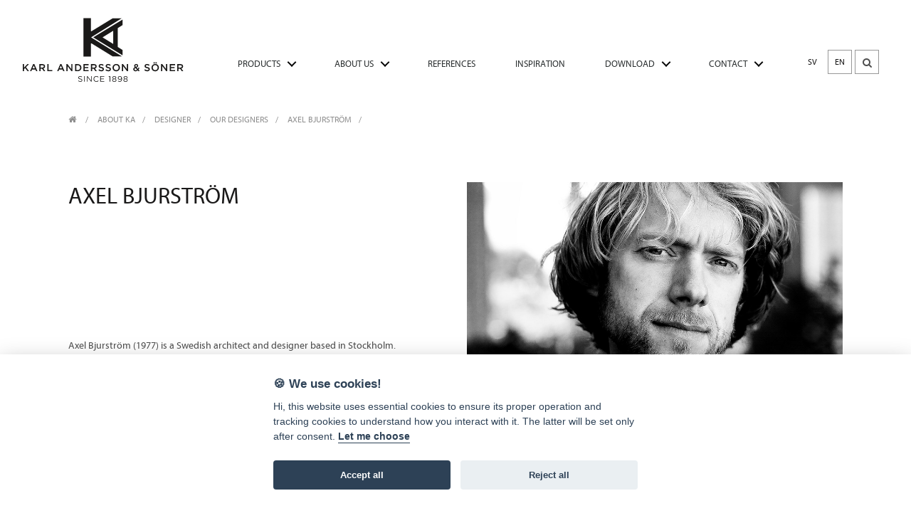

--- FILE ---
content_type: text/html; charset=utf-8
request_url: https://www.karl-andersson.se/uk/6.86/designers/axel-bjurstrom
body_size: 11425
content:


<!doctype html>
<!--[if lt IE 7]>      <html class="no-js lt-ie9 lt-ie8 lt-ie7" lang=""> <![endif]-->
<!--[if IE 7]>         <html class="no-js lt-ie9 lt-ie8" lang=""> <![endif]-->
<!--[if IE 8]>         <html class="no-js lt-ie9" lang=""> <![endif]-->
<!--[if gt IE 8]><!-->
<html class="no-js" lang="en">
<!--<![endif]-->
<head><meta charset="utf-8" /><meta http-equiv="X-UA-Compatible" content="IE=edge,chrome=1" /><title>
	Karl Andersson - Rollo, Axel Bjurström
</title><meta name="google-site-verification" content="jTPlXRZYQCbXaGQNPkusUvM0Y2CL4LZ90EDI3PMXlLY" /><meta name="viewport" content="width=device-width, initial-scale=1" /><link rel="shortcut icon" href="/gfx/favicon.ico?v=1" /><link rel="icon" href="/gfx/favicon.ico?v=1" type="image/x-icon" /><link rel="apple-touch-icon" sizes="57x57" href="/apple-icon-57x57.png" /><link rel="apple-touch-icon" sizes="60x60" href="/apple-icon-60x60.png" /><link rel="apple-touch-icon" sizes="72x72" href="/apple-icon-72x72.png" /><link rel="apple-touch-icon" sizes="76x76" href="/apple-icon-76x76.png" /><link rel="apple-touch-icon" sizes="114x114" href="/apple-icon-114x114.png" /><link rel="apple-touch-icon" sizes="120x120" href="/apple-icon-120x120.png" /><link rel="apple-touch-icon" sizes="144x144" href="/apple-icon-144x144.png" /><link rel="apple-touch-icon" sizes="152x152" href="/apple-icon-152x152.png" /><link rel="apple-touch-icon" sizes="180x180" href="/apple-icon-180x180.png" /><link href="/css/fonts/font-awesome.min.css" rel="stylesheet" /><link rel="stylesheet" href="/css/style.css" /><link rel="stylesheet" href="/css/bundle.min.css" /><link rel="stylesheet" href="/masonry-clientapp/dist/css/app.css" /><link rel="stylesheet" href="/history-clientapp/dist/css/app.css" /><link rel="canonical" href="https://www.karl-andersson.se/uk/6.86/designers/axel-bjurstrom"><meta name="robots" content="index,follow" /><meta name="googlebot" content="index,follow" /><link rel="stylesheet" href="/css/used-products.css" />

    <style>
        @font-face {
            font-family: "Myriad W01 Lt";
            src: url("/Fonts/b3e9f984-f8ca-4650-90c3-d6f0aca0a27d.eot?#iefix");
            src: url("/Fonts/b3e9f984-f8ca-4650-90c3-d6f0aca0a27d.eot?#iefix") format("eot"),url("/Fonts/e7e30ff2-3a95-49b0-bbf9-024f40ead426.woff2") format("woff2"),url("/Fonts/b984f4e8-e37d-4502-bead-ffd991e64d1f.woff") format("woff"),url("/Fonts/82d18baa-8811-4aa8-9338-9bafa08350d0.ttf") format("truetype");
        }

        @font-face {
            font-family: "Myriad W01 Regular";
            src: url("/Fonts/2bd106a4-3872-4193-8627-d7af96dd4f7e.eot?#iefix");
            src: url("/Fonts/2bd106a4-3872-4193-8627-d7af96dd4f7e.eot?#iefix") format("eot"),url("/Fonts/3b0f1c67-c2e4-4df6-976f-49d52e45aba1.woff2") format("woff2"),url("/Fonts/c5b1c170-d8f7-41f9-85c2-0ab670780c6b.woff") format("woff"),url("/Fonts/ba1ff8f6-0c27-4e7b-8be5-818b6c3dd801.ttf") format("truetype");
        }

        @font-face {
            font-family: "Myriad W01 It";
            src: url("/Fonts/b7dea71a-f8e7-42e0-b03b-ae1b0b6eb0cd.eot?#iefix");
            src: url("/Fonts/b7dea71a-f8e7-42e0-b03b-ae1b0b6eb0cd.eot?#iefix") format("eot"),url("/Fonts/a56f9fd5-b438-4696-ae62-d273eb2e4c1b.woff2") format("woff2"),url("/7Fonts/7becdf28-cd45-4f8a-bcab-d8c861a8ebc5.woff") format("woff"),url("/Fonts/b90a1a2e-a700-4528-aa00-535c93ecf8a9.ttf") format("truetype");
        }

        @font-face {
            font-family: "Myriad W01 Bd";
            src: url("/Fonts/4f2af761-c017-4801-9aa5-5d30643373ce.eot?#iefix");
            src: url("/Fonts/4f2af761-c017-4801-9aa5-5d30643373ce.eot?#iefix") format("eot"),url("/Fonts/eba438b3-9ab9-48ba-b1c5-610f83b38303.woff2") format("woff2"),url("/Fonts/acfb7490-30f6-4bf4-a1b8-70ff9172d209.woff") format("woff"),url("/Fonts/5bf402e3-ba96-414e-bc7e-cb6689fe32c1.ttf") format("truetype");
        }
    </style>

    <script type="text/javascript">
        function keypressed(event, languageCode) {
            if (event.keyCode == 13) {
                searchfix(languageCode);

                return false;
            }

            return true;
        }

        function searchfix(languageCode) {
            location.href = "/products/search.aspx?s=" + document.getElementById("search").value + "&lang=" + languageCode;
        }

        document.addEventListener('DOMContentLoaded', function () {
    var elements = document.querySelectorAll('[data-radio-message-value]');
    elements.forEach(function (element) {
        element.addEventListener('change', function () {
            var value = element.value;
            var message = document.querySelector('[data-radio-message]');
            if (message && value === message.dataset.radioMessage) {
                message.style.display = 'block';
            } else if (message) {
                message.style.display = 'none';
            }
        });
    });
});
    </script>
    <style>
        .cookie-bar {
            position: fixed;
            width: 100%;
            top: 0;
            right: 0;
            left: 0;
            height: 130px;
            text-align: center;
            background: rgba(0,0,0,0.7);
            color: white;
            z-index: 10004;
        }

        .cookie-bar-text {
            margin: 0;
            position: absolute;
            top: 50%;
            left: 50%;
            transform: translate(-50%, -50%);
            width: 85%;
        }

            .cookie-bar-text > p {
                color: #fff;
                text-align: center !important;
                margin: 0;
                padding: 0;
            }

            .cookie-bar-text > button#btn-cookie {
                cursor: pointer;
                color: #000;
                background: #FFF;
                border: 2px solid #FFF;
                margin: 0 !important;
                margin-top: 10px !important;
                padding: 4px 7px 6px 7px;
            }
    </style>
    
    
    <meta property="og:locale" content="en_US" /> <meta property="og:type" content="website" /> <meta property="og:title" content="Axel Bjurström" /> <meta property="og:description" content="Axel Bjurström (1977) is a Swedish architect and designer based in Stockholm. There he runs a small multi-disciplinary design studio under his own name that works with small-scale architecture, interior architecture, industrial and furniture design. Since graduating from Konstfack (University of Arts, Crafts and Design) Stockholm in 2007, Axel has had the ambition to create simple functional design with clean lines based on the Scandinavian design tradition. The Rollo mobile folding table is the first product for Karl Andersson & Söner and was presented in 2021." /> <meta property="og:url" content="https://www.karl-andersson.se/uk/6.86/designers/axel-bjurstrom" /> <meta property="og:image" content="https://www.karl-andersson.se/Images/2/7/86.jpg" /> <meta property="og:site_name" content="Karl Andersson & Söner" /> <meta name="twitter:card" content="summary" /> <meta name="twitter:description" content="Axel Bjurström (1977) is a Swedish architect and designer based in Stockholm. There he runs a small multi-disciplinary design studio under his own name that works with small-scale architecture, interior architecture, industrial and furniture design. Since graduating from Konstfack (University of Arts, Crafts and Design) Stockholm in 2007, Axel has had the ambition to create simple functional design with clean lines based on the Scandinavian design tradition. The Rollo mobile folding table is the first product for Karl Andersson & Söner and was presented in 2021." /> <meta name="twitter:title" content="Axel Bjurström" />

<meta name="description" /></head>

<body>
    <!--[if lt IE 8]>
            <p class="browserupgrade">You are using an <strong>outdated</strong> browser. Please <a href="http://browsehappy.com/">upgrade your browser</a> to improve your experience.</p>
        <![endif]-->
    <div id="masonry-modal-portal-target"></div>
    <form method="post" action="/uk/6.86/designers/axel-bjurstrom" id="form1">
<div class="aspNetHidden">
<input type="hidden" name="__VIEWSTATE" id="__VIEWSTATE" value="/[base64]" />
</div>

<div class="aspNetHidden">

	<input type="hidden" name="__VIEWSTATEGENERATOR" id="__VIEWSTATEGENERATOR" value="6E39F50D" />
</div>
        <div class="wrapper">
            <header class="header cd-main-header" role="banner" itemscope itemtype="http://schema.org/WPHeader">
                <div class="c22">
                    <section class="logo" itemscope itemtype="http://schema.org/Organization">
                        <a href='/uk'>
                            <img src="/img/logo.svg" alt="" itemprop="logo" class="svg logo__img"></a>
                    </section>
                    <!-- /.logo -->
                    <div class="header__right">
                        <div class="header__right__right">
                            <ul class="tools-list cd-header-buttons">
                                <li><a class="cd-nav-trigger" href="#cd-primary-nav"><span></span></a></li>
                            </ul>
                            <!-- cd-header-buttons -->
                        </div>
                        <!-- /.header__right__right -->
                    </div>

                    <nav role="navigation" class="help-nav" itemscope itemtype="http://schema.org/SiteNavigationElement">
                        <ul class="help-nav__list">
                            <li class="help-nav__list__item"><a href='/' class='help-nav__link '>SV</a></li>
                            <li class="help-nav__list__item"><a href='/uk' class='help-nav__link help-nav__link__active'>EN</a></li>
                        </ul>
                        <div id="sb-search" class="sb-search">
                            <input class="sb-search-input" placeholder="What are you looking for?" type="search" name="search" id="search" onclick="event.stopPropagation();" onkeypress="return keypressed(event, 'uk')">
                            <input class="sb-search-submit" type="button" value="S" onclick="searchfix('uk');">
                            <span class="sb-icon-search fa fa-search"></span>
                        </div>
                    </nav>
                    <!-- /.help-nav -->
                </div>
            </header>
            <!-- /.header -->

            <main role="main" class="content cd-main-content">
                
    
    

<section class="breadcrumbs">
    <div class="c">
        <p class="breadcrumbs__paragraph">
            <a href="/" class="breadcrumbs__link">
                <i class="fa fa-home"></i>
            </a>
            
                    About KA<span style='padding:0 10px'>/</span>
                
                    Designer<span style='padding:0 10px'>/</span>
                
                    <a href="/uk/a.1762/about-us/desingers/designers" class="breadcrumbs__link" >Our designers</a>
                
                    <a href="/uk/6.86/designers/axel-bjurstrom" class="breadcrumbs__link" >Axel Bjurström</a>
                
        </p>
    </div>
</section>


    <div class="placeholder-main">
        <div class="c">
            <div class="object-content">
                <header class="object-header">
                    <h1 class="large-headline">Axel Bjurström</h1>
                </header>
                <section class="object-main-content">
                    <section class="object-main-image">

                        <div class="owl-carousel-wrapper">
                            <div id="spots-items" class="owl-carousel owl-theme"> 
                                <div>
                                    <a href='/Images/2/7/86.jpg' class="gallery">
                                        <img src='/Images/2/7/86.jpg' alt="Axel Bjurström designer of folding table Rollo produced by Karl Andersson Söner" />
                                        <p class="caption"></p>
                                    </a>
                                </div>
                            </div>
                        </div>

                        
                        <h3 class="small-headline">Designed products</h3>
                        <footer class="object-main-image__thumbs">
                            
                                    <div  class="object-main-image__thumbs__item">
                                        <a href='/uk/8.6050/rollo'>
                                            <img src="/Images/1/1/6050_55.jpg" alt="" />
                                            <p class="numbers numbers__small">
                                                <span class="numbers__first">Rollo <i class="fa fa-long-arrow-right"></i></span>
                                            </p> 
                                        </a>
                                    </div> 
                                
                        </footer>
                    </section><!-- /.object-main-image -->                             
                                
                    <div class="object-placeholder">                           
                        <section class="object-description">
                            <p class="small medium-grey">
                                Axel Bjurström (1977) is a Swedish architect and designer based in Stockholm. There he runs a small multi-disciplinary design studio under his own name that works with small-scale architecture, interior architecture, industrial and furniture design. Since graduating from Konstfack (University of Arts, Crafts and Design) Stockholm in 2007, Axel has had the ambition to create simple functional design with clean lines based on the Scandinavian design tradition. The Rollo mobile folding table is the first product for Karl Andersson & Söner and was presented in 2021.
                            </p>              
                        </section>
                        
                        
                            <section class="related">
                                <p class="light small">Read more
                                    <a href='http://www.bjurstrom.com/' target="_blank">
                                        <b>http://www.bjurstrom.com/</b>
                                    </a>     
                                </p>
                            </section>
                        

<section class="share">
    <p class="light small case">Share
        <a href="mailto:hej@domain.se">
            <i class="fa fa-envelope"></i>
        </a>
                                            
        <a  href="#"
            class="share--facebook"
            data-permalink="https://www.karl-andersson.se/uk/6.86/designers/axel-bjurstrom" 
            data-title="Axel Bjurström">
                <i class="fa fa-facebook-official"></i>
        </a>


        <a  href="#"
            class="share--twitter"
            data-permalink="https://www.karl-andersson.se/uk/6.86/designers/axel-bjurstrom" 
            data-title="Axel Bjurström">

            <i class="fa fa-twitter"></i>

        </a>


        <a  href="#"
            class="share--pinterest"
            data-permalink="https://www.karl-andersson.se/uk/6.86/designers/axel-bjurstrom" 
            data-title="Axel Bjurström"
            data-media="/Images/2/7/86.jpg">
                                                
                <i class="fa fa-pinterest-p"></i>
        </a>
    </p>
</section><!-- /.share -->

                    </div><!-- /.object-placeholder -->

                </section><!-- /.object-main-content -->
                        
                            
            </div><!-- /.object-content -->                             
        </div>              
    </div><!-- /.placeholder-main -->
       

            </main>

            



<div class="cd-overlay"></div>
<nav class="cd-nav">
    <ul id="cd-primary-nav" class="cd-primary-nav is-fixed">
		    
        <li class="has-children">
            <a href="#">PRODUCTS</a>
             
        <ul class="cd-secondary-nav is-hidden">
            <li class="go-back"><a href="#">BACK</a></li>
             
                <li class="has-children">
                

                        <a href="#" class="first">TABLES</a>
                         
        <ul class="is-hidden">
            <li class="go-back"><a href="#">BACK</a></li>
            <li>
                <a href='/uk/2.253/products/tables'>TABLES ALL</a>
                   
            </li>
            
                    <li class="padding-top"> 
                    
                            
                        <a href='/uk/2.338/products/tables/folding-tables'>FOLDING TABLES</a>
                    </li>                          
                    
                    <li>
                        
                            
                        <a href='/uk/2.353/products/tables/pedestal-tables'>PEDESTAL TABLES</a>
                    </li>                          
                    
                    <li>
                        
                            
                        <a href='/uk/2.339/products/tables/sofa-table-h300h620'>SOFA TABLE H300-H620</a>
                    </li>                          
                    
                    <li>
                        
                            
                        <a href='/uk/2.388/products/tables/table-h720h760'>TABLE H720-H760</a>
                    </li>                          
                    
                    <li>
                        
                            
                        <a href='/uk/2.340/products/tables/high-tables-h900h1100'>HIGH TABLES H900-H1100</a>
                    </li>                          
                    
                    <li>
                        
                            
                        <a href='/uk/2.355/products/tables/extendable-tables'>EXTENDABLE TABLES</a>
                    </li>                          
                    
        </ul>

                    </li>                          
                     
                <li class="has-children">
                

                        <a href="#" class="first">DISPLAY SYSTEMS</a>
                         
        <ul class="is-hidden">
            <li class="go-back"><a href="#">BACK</a></li>
            <li>
                <a href='/uk/2.257/products/display-systems'>DISPLAY SYSTEMS ALL</a>
                   
            </li>
            
                    <li class="padding-top"> 
                    
                            
                        <a href='/uk/2.359/products/display-systems/pinboard'>PINBOARD</a>
                    </li>                          
                    
                    <li>
                        
                            
                        <a href='/uk/2.358/products/display-systems/writing-board'>WRITING BOARD</a>
                    </li>                          
                    
                    <li>
                        
                            
                        <a href='/uk/2.360/products/display-systems/mirror'>MIRROR</a>
                    </li>                          
                    
                    <li>
                        
                            
                        <a href='/uk/2.357/products/display-systems/magazine-display-floor-model'>MAGAZINE DISPLAY FLOOR MODEL</a>
                    </li>                          
                    
                    <li>
                        
                            
                        <a href='/uk/2.361/products/display-systems/magazine-display-wall-model'>MAGAZINE DISPLAY WALL MODEL</a>
                    </li>                          
                    
        </ul>

                    </li>                          
                     
                <li class="has-children">
                

                        <a href="#" class="first">STORAGES</a>
                         
        <ul class="is-hidden">
            <li class="go-back"><a href="#">BACK</a></li>
            <li>
                <a href='/uk/2.254/products/storages'>STORAGES ALL</a>
                   
            </li>
            
                    <li class="padding-top"> 
                    
                            
                        <a href='/uk/2.364/products/storages/chest-of-drawers'>CHEST OF DRAWERS</a>
                    </li>                          
                    
                    <li>
                        
                            
                        <a href='/uk/2.366/products/storages/shelf-without-back'>SHELF WITHOUT BACK</a>
                    </li>                          
                    
                    <li>
                        
                            
                        <a href='/uk/2.367/products/storages/mediabench'>MEDIABENCH</a>
                    </li>                          
                    
                    <li>
                        
                            
                        <a href='/uk/2.370/products/storages/cabinet'>CABINET</a>
                    </li>                          
                    
                    <li>
                        
                            
                        <a href='/uk/2.365/products/storages/shelf-wall-model'>SHELF WALL MODEL</a>
                    </li>                          
                    
        </ul>

                    </li>                          
                     
                <li class="has-children">
                

                        <a href="#" class="first">COAT RACKS</a>
                         
        <ul class="is-hidden">
            <li class="go-back"><a href="#">BACK</a></li>
            <li>
                <a href='/uk/2.256/products/coat-racks'>COAT RACKS ALL</a>
                   
            </li>
            
                    <li class="padding-top"> 
                    
                            
                        <a href='/uk/2.373/products/coat-racks/floor-model'>FLOOR MODEL</a>
                    </li>                          
                    
                    <li>
                        
                            
                        <a href='/uk/2.374/products/coat-racks/wall-model'>WALL MODEL</a>
                    </li>                          
                    
        </ul>

                    </li>                          
                     
                <li class="has-children">
                

                        <a href="#" class="first">ROOM DIVIDER</a>
                         
        <ul class="is-hidden">
            <li class="go-back"><a href="#">BACK</a></li>
            <li>
                <a href='/uk/2.475/products/room-divider'>ROOM DIVIDER ALL</a>
                   
            </li>
            
                    <li class="padding-top"> 
                    
                            
                        <a href='/uk/2.476/products/room-divider/transparent'>TRANSPARENT</a>
                    </li>                          
                    
        </ul>

                    </li>                          
                     
                <li class="has-children">
                

                        <a href="#" class="first">SEATINGS</a>
                         
        <ul class="is-hidden">
            <li class="go-back"><a href="#">BACK</a></li>
            <li>
                <a href='/uk/2.252/products/seatings'>SEATINGS ALL</a>
                   
            </li>
            
                    <li class="padding-top"> 
                    
                            
                        <a href='/uk/2.378/products/seatings/bench'>BENCH</a>
                    </li>                          
                    
                    <li>
                        
                            
                        <a href='/uk/2.448/products/seatings/easy-chair'>EASY CHAIR</a>
                    </li>                          
                    
                    <li>
                        
                            
                        <a href='/uk/2.377/products/seatings/stool'>STOOL</a>
                    </li>                          
                    
                    <li>
                        
                            
                        <a href='/uk/2.379/products/seatings/sofa'>SOFA</a>
                    </li>                          
                    
                    <li>
                        
                            
                        <a href='/uk/2.380/products/seatings/chair'>CHAIR</a>
                    </li>                          
                    
        </ul>

                    </li>                          
                    
        </ul>

        </li>
         
            <li class="has-children">
            
        
                    <a href="#">ABOUT US</a>
                     
        <ul class="cd-secondary-nav is-hidden">
            <li class="go-back"><a href="#">BACK</a></li>
             
                <li class="has-children">
                

                        <a href="#" class="first">KARL ANDERSSON & SÖNER</a>                         
                         
        <ul class="is-hidden">
            <li class="go-back"><a href="#">BACK</a></li>
            
                <li>
                    <a href="/uk/a.1774/about-us/karl-andersson--soner/ka-today">KA TODAY</a>
                </li>
            
                <li>
                    <a href="/uk/a.3098/about-us/karl-andersson--soner/movies">MOVIES</a>
                </li>
            
                <li>
                    <a href="/uk/a.1772/about-us/karl-andersson--soner/history">HISTORY</a>
                </li>
            
                <li>
                    <a href="/uk/a.1768/about-us/karl-andersson--soner/our-production">OUR PRODUCTION</a>
                </li>
            
        </ul>

                    </li>                          
                     
                <li class="has-children">
                

                        <a href="#" class="first">TIMELINE</a>                         
                         
        <ul class="is-hidden">
            <li class="go-back"><a href="#">BACK</a></li>
            
                <li>
                    <a href="/uk/a.7071/about-us/timeline/previously-manufactured-products">PREVIOUSLY MANUFACTURED PRODUCTS</a>
                </li>
            
        </ul>

                    </li>                          
                     
                <li class="has-children">
                

                        <a href="#" class="first">NEWS</a>                         
                         
        <ul class="is-hidden">
            <li class="go-back"><a href="#">BACK</a></li>
            
                <li>
                    <a href="/uk/a.1761/about-us/news/latest-news">LATEST NEWS</a>
                </li>
            
        </ul>

                    </li>                          
                     
                <li class="has-children">
                

                        <a href="#" class="first">DESIGNERS</a>                         
                         
        <ul class="is-hidden">
            <li class="go-back"><a href="#">BACK</a></li>
            
                <li>
                    <a href="/uk/a.1762/about-us/designers/designers">DESIGNERS</a>
                </li>
            
        </ul>

                    </li>                          
                     
                <li class="has-children">
                

                        <a href="#" class="first">ENVIRONMENT AND QUALITY</a>                         
                         
        <ul class="is-hidden">
            <li class="go-back"><a href="#">BACK</a></li>
            
                <li>
                    <a href="/uk/a.4873/about-us/environment-and-quality/code-of-conduct">CODE OF CONDUCT</a>
                </li>
            
                <li>
                    <a href="/uk/a.1778/about-us/environment-and-quality/environment">ENVIRONMENT</a>
                </li>
            
                <li>
                    <a href="/uk/a.1872/about-us/environment-and-quality/mobelfakta">MÖBELFAKTA</a>
                </li>
            
                <li>
                    <a href="/uk/a.1776/about-us/environment-and-quality/quality">QUALITY</a>
                </li>
            
                <li>
                    <a href="/uk/a.2726/about-us/environment-and-quality/recycling">RECYCLING</a>
                </li>
            
                <li>
                    <a href="/uk/a.1777/about-us/environment-and-quality/social-responsibility">SOCIAL RESPONSIBILITY</a>
                </li>
            
                <li>
                    <a href="/uk/a.2896/about-us/environment-and-quality/solar-power">SOLAR POWER</a>
                </li>
            
                <li>
                    <a href="/uk/a.3178/about-us/environment-and-quality/sustainability">SUSTAINABILITY</a>
                </li>
            
        </ul>

                    </li>                          
                     
                <li class="has-children">
                

                        <a href="#" class="first">FURNITURE CARE</a>                         
                         
        <ul class="is-hidden">
            <li class="go-back"><a href="#">BACK</a></li>
            
                <li>
                    <a href="/uk/a.1775/about-us/furniture-care/taking-care-of-your-furniture">TAKING CARE OF YOUR FURNITURE</a>
                </li>
            
        </ul>

                    </li>                          
                    
        </ul>

                </li>
        
                <li>
                    
        
                    <a href="/uk/a.1801/references">REFERENCES</a>
                    
                </li>
        
                <li>
                    
        
                    <a href="/uk/a.3095/inspiration">INSPIRATION</a>
                    
                </li>
         
            <li class="has-children">
            
        
                    <a href="#">DOWNLOAD</a>
                     
        <ul class="cd-secondary-nav is-hidden">
            <li class="go-back"><a href="#">BACK</a></li>
             
                <li class="has-children">
                

                        <a href="#" class="first">PICTURE GALLERY</a>                         
                         
        <ul class="is-hidden">
            <li class="go-back"><a href="#">BACK</a></li>
            
                <li>
                    <a href="/uk/c.62/download/picture-gallery/tables">TABLES</a>
                </li>
            
                <li>
                    <a href="/uk/c.63/download/picture-gallery/display">DISPLAY</a>
                </li>
            
                <li>
                    <a href="/uk/c.64/download/picture-gallery/storage">STORAGE</a>
                </li>
            
                <li>
                    <a href="/uk/c.65/download/picture-gallery/coat-rack">COAT RACK</a>
                </li>
            
                <li>
                    <a href="/uk/c.67/download/picture-gallery/seating">SEATING</a>
                </li>
            
        </ul>

                    </li>                          
                     
                <li class="has-children">
                

                        <a href="#" class="first">CAD-FILES</a>                         
                         
        <ul class="is-hidden">
            <li class="go-back"><a href="#">BACK</a></li>
            
                <li>
                    <a href="/uk/c.69/download/cadfiles/3d-drawings">3D DRAWINGS</a>
                </li>
            
        </ul>

                    </li>                          
                     
                <li class="has-children">
                

                        <a href="#" class="first">DOCUMENTS</a>                         
                         
        <ul class="is-hidden">
            <li class="go-back"><a href="#">BACK</a></li>
            
                <li>
                    <a href="/uk/a.1758/download/documents/catalogues--documents">CATALOGUES | DOCUMENTS</a>
                </li>
            
        </ul>

                    </li>                          
                     
                <li class="has-children">
                

                        <a href="#" class="first">PDF</a>                         
                         
        <ul class="is-hidden">
            <li class="go-back"><a href="#">BACK</a></li>
            
                <li>
                    <a href="/uk/c.72/download/pdf/assembly-instructions">ASSEMBLY INSTRUCTIONS</a>
                </li>
            
                <li>
                    <a href="/uk/c.73/download/pdf/mobelfakta">MÖBELFAKTA</a>
                </li>
            
                <li>
                    <a href="/uk/c.74/download/pdf/product-information">PRODUCT INFORMATION</a>
                </li>
            
        </ul>

                    </li>                          
                    
        </ul>

                </li>
         
            <li class="has-children">
            
        
                    <a href="#">CONTACT</a>
                     
        <ul class="cd-secondary-nav is-hidden">
            <li class="go-back"><a href="#">BACK</a></li>
             
                <li class="has-children">
                

                        <a href="#" class="first">KARL ANDERSSON & SÖNER</a>                         
                         
        <ul class="is-hidden">
            <li class="go-back"><a href="#">BACK</a></li>
            
                <li>
                    <a href="/uk/a.1756/contact/karl-andersson--soner/we-at-ka">WE AT KA</a>
                </li>
            
                <li>
                    <a href="/uk/a.1755/contact/karl-andersson--soner/agents">AGENTS</a>
                </li>
            
        </ul>

                    </li>                          
                     
                <li class="has-children">
                

                        <a href="#" class="first">RESELLERS</a>                         
                         
        <ul class="is-hidden">
            <li class="go-back"><a href="#">BACK</a></li>
            
                <li>
                    <a href="/uk/a.1754/contact/resellers/contract">CONTRACT</a>
                </li>
            
                <li>
                    <a href="/uk/a.1753/contact/resellers/retailers">RETAILERS</a>
                </li>
            
                <li>
                    <a href="/uk/a.1752/contact/resellers/showrooms">SHOWROOMS</a>
                </li>
            
        </ul>

                    </li>                          
                     
                <li class="has-children">
                

                        <a href="#" class="first">WEBSHOP - TO RESELLERS</a>                         
                         
        <ul class="is-hidden">
            <li class="go-back"><a href="#">BACK</a></li>
            
                <li>
                    <a href="/uk/a.1882/contact/webshop--to-resellers/overview">OVERVIEW</a>
                </li>
            
        </ul>

                    </li>                          
                    
        </ul>

                </li>
        
    </ul>
</nav>

            <footer class="footer" role="contentinfo" itemscope itemtype="http://schema.org/WPFooter">
                <div class="c">

                    <div class="placeholder">

                        <div class="footer__col-one">
                            <h2 class="footer__headline">Karl Andersson & Söner</h2>
                            <p class="footer__paragraph">
                                <a href="https://goo.gl/maps/p7CBd" class="footer__link">Rosendalagatan 6
                                    <br />
                                    SE-561 34 HUSKVARNA
                                    <br />
                                    Sweden
                                </a>
                            </p>

                            <p class="footer__paragraph">
                                <a href="tel:+4636132530" class="footer__link"><i class="fa fa-phone"></i>+46 (0)36 13 25 30</a><br />
                                <a href="mailto:info@karl-andersson.se" class="footer__link"><i class="fa fa-envelope-o"></i>info@karl-andersson.se</a><br />
                                <a href="/uk/a.2882/contact/karl-andersson/contactform" class="footer__link"><i class="fa fa-external-link"></i>Contact us</a>

                            </p>

                        </div>
                        <!-- /.col-one -->

                        <div class="footer__col-two">
                            <h2 class="footer__headline">SHOWROOMS</h2>
                            <p class="footer__paragraph">
                                <a href="http://www.studiob3.se/en" class="footer__link" target="_blank">Studio B3. Barnhusgatan 3. Stockholm
                                </a>
                                <br />
                                <a href="http://www.studiol6.se/en" class="footer__link" target="_blank">Studio L6. Lasarettsgatan 6. Göteborg
                                </a>
                                
                                <br />
                                Karl Andersson & Söner. Rosendalagatan 6. Huskvarna
                            </p>
                        </div>
                        <!-- /.col-two -->

                        <div class="footer__col-three">
                            <section class="social">
                                <h2 class="footer__headline">FOLLOW US</h2>
                                <p class="footer__paragraph">
                                    <a href="https://www.facebook.com/karlanderssonsoner" class="footer__link"><i class="fa fa-facebook"></i>Facebook</a><br />
                                    <a href="https://instagram.com/karl_andersson_soner" class="footer__link"><i class="fa fa-instagram"></i>Instagram</a><br />
                                    <a href="mailto:info@karl-andersson.se?subject=Subscribe%20newsletter" class="footer__link"><i class="fa fa-envelope-o"></i>NEWSLETTER</a><br />
                                </p>
                            </section>
                        </div>
                        <!-- /.col-three -->
                    </div>

                    <div class="placeholder">
                        <div class="footer__col-four">
                            <p class="handmade">
                                Handmade in Huskvarna. Since 1898.
                            </p>
                        </div>
                        <!-- /.col-four -->

                        <div class="footer__col-five">
                            <p class="footer__bottom__paragraph">
                                <i class="fa fa-copyright"></i>Karl Andersson & Söner.<br />
                                All rights reserved.
                                <br />
                                <a href="/uk/a.1880/om-sidan/cookies" class="footer__bottom__link">Cookies</a>.
                                    <a href="/sitemap.aspx?lang=uk" class="footer__bottom__link">Sitemap</a>.<br />
                                <a href="/uk/a.1879/om-sidan/about-this-site">
                                    <img src="/img/logo-key.svg" alt="" class="svg"></a><br />
                            </p>
                        </div>
                        <!-- /.col-five -->

                    </div>
                </div>
            </footer>
            <!-- /.footer -->
        </div>

        <script src="/js/app.min.js?v=3"></script>
        <script src="/js/bundle.min.js"></script>

        <script type="text/javascript">
            $(document).ready(function () {
                $('a[href="mailto:--"]').attr('href', 'mailto:?subject=' + encodeURIComponent(document.title) + '&body=' + encodeURIComponent(window.location.href))

                $('section.read-more__section p').addClass('small');
                $('section.read-more__section p.small p').addClass('small');
            });
        </script>
    
<script type="text/javascript">var baseurl='/'</script></form>

    <script type="text/plain" data-cookiecategory="analytics">
        (function(w,d,s,l,i){w[l]=w[l]||[];w[l].push({'gtm.start':new Date().getTime(),event:'gtm.js'});var f=d.getElementsByTagName(s)[0],j=d.createElement(s),dl=l!='dataLayer'?'&l='+l:'';j.async=true;j.src='https://www.googletagmanager.com/gtm.js?id='+i+dl;f.parentNode.insertBefore(j,f);})(window,document,'script','dataLayer','GTM-W3VGDQ3');
    </script>

    <script type="text/plain" data-cookiecategory="analytics" src="https://www.google.com/recaptcha/api.js"></script>

    <script defer src="/Content/keynet-js/keynet-cookie.js"></script>
    <script defer src="/Content/cookieconsent/cookieconsent.js"></script>
    <script defer src="/Content/cookieconsent/cookieconsent-runner.js"></script>
</body>
</html>


--- FILE ---
content_type: application/javascript
request_url: https://www.karl-andersson.se/Content/cookieconsent/cookieconsent-runner.js
body_size: 3209
content:
var cc = initCookieConsent();

var logo = '<img src="/img/logo.svg" style="padding: 10px;height: 72px;" alt="Karl Andersson & Sönder" />';
var cookie = '🍪';

cc.run({
    current_lang: 'se',
    autoclear_cookies: true,                   // default: false
    theme_css: '/Content/cookieconsent/cookieconsent.css',
    cookie_name: 'gdpr_consent',             // default: 'cc_cookie'
    cookie_expiration: 365,                    // default: 182
    page_scripts: true,                         // default: false

    auto_language: 'document',                     // default: null; could also be 'browser' or 'document'
    // autorun: true,                           // default: true
    delay: 5,                                // default: 0
    // force_consent: false,
    // hide_from_bots: false,                   // default: false
    // remove_cookie_tables: false              // default: false
    // cookie_domain: location.hostname,        // default: current domain
    // cookie_path: "/",                        // default: root
    // cookie_same_site: "Lax",
    // use_rfc_cookie: false,                   // default: false
    // revision: 0,                             // default: 0

    gui_options: {
        consent_modal: {
            layout: 'bar',                      // box,cloud,bar
            position: 'bottom',           // bottom,middle,top + left,right,center
            transition: 'slide'                 // zoom,slide
        },
        settings_modal: {
            layout: 'box',                      // box,bar
            // position: 'left',                // right,left (available only if bar layout selected)
            transition: 'slide'                 // zoom,slide
        }
    },

    onAccept: function (cookie) {
    },

    onChange: function (cookie, changed_preferences) {
        // If analytics category's status was changed.
        if (changed_preferences.indexOf('analytics') > -1) {

            // If analytics category is disabled.
            if (!cc.allowedCategory('analytics')) {

                // Disable gtag.
                console.log('disabling gtag')
                window.dataLayer = window.dataLayer || [];

                function gtag() { dataLayer.push(arguments); }

                gtag('consent', 'default', {
                    'ad_storage': 'denied',
                    'analytics_storage': 'denied'
                });
            }
        }

        if (changed_preferences.indexOf('targeting') > -1) {
            // If targeting category is disabled.
            if (!cc.allowedCategory('targeting')) {
                fbq('consent', 'revoke');
            }
        }

        window.location.reload();
    },

    languages: {
        'se': {
            consent_modal: {
                title: cookie + ' Vi använder kakor!',
                description: 'Hej! Denna sidan använder cookies för att säkerställa webbplatsens grundläggande funktioner och för att förbättra din onlineupplevelse. Vissa tredjepartsbibliotek innehåller spårningscookies och dessa kan du välja att inte aktivera. <button type="button" data-cc="c-settings" class="cc-link">Låt mig se och välja cookies</button>',
                primary_btn: {
                    text: 'Acceptera alla',
                    role: 'accept_all'
                },
                secondary_btn: {
                    text: 'Neka alla',
                    role: 'accept_necessary'
                }
            },
            settings_modal: {
                title: logo,
                save_settings_btn: 'Spara inställningar',
                accept_all_btn: 'Acceptera alla',
                reject_all_btn: 'Neka alla',
                close_btn_label: 'Stäng',
                cookie_table_headers: [
                    { col1: 'Namn' },
                    { col2: 'Domän' },
                    { col3: 'Utgår' },
                    { col4: 'Beskrivning' }
                ],
                blocks: [
                    {
                        title: 'Cookieanvändning',
                        description: 'Vi använder cookies för att säkerställa webbplatsens grundläggande funktioner och för att förbättra din onlineupplevelse. Här kan du själv välja vad du vill ska vara aktivt. För mer information om cookies och andra känsliga uppgifter, läs hela vår <a href="https://www.karl-andersson.se/a.1878/om-sidan/cookiess" class="cc-link">policy</a>.'
                    }, {
                        title: 'Nödvändiga cookies',
                        description: 'Dessa cookies är viktiga för att webbplatsen ska fungera korrekt. Utan dessa cookies skulle alltså inte webbplatsen fungera korrekt',
                        toggle: {
                            value: 'necessary',
                            enabled: true,
                            readonly: true          // cookie categories with readonly=true are all treated as "necessary cookies"
                        },
                        cookie_table: [
                            {
                                col1: 'gdpr_consent',
                                col2: 'karl-andersson.se',
                                col3: '1 år',
                                col4: 'Lagrar information om vilka cookies du tillåtit.',
                                is_regex: true
                            },
                            {
                                col1: '_p_hfp_client_id',
                                col2: 'apps.elfsight.com',
                                col3: '1 år',
                                col4: 'Instagramflöde via Elfsight Instashow'
                            }
                        ],
                    }, {
                        title: 'Prestanda- och analyscookies',
                        description: 'Dessa cookies gör det möjligt för webbplatsen att komma ihåg de val du har gjort tidigare',
                        toggle: {
                            value: 'analytics',     // there are no default categories => you specify them
                            enabled: false,
                            readonly: false
                        },
                        cookie_table: [
                            {
                                col1: '^_ga',
                                col2: 'google.com',
                                col3: '2 år',
                                col4: 'Google Analytics',
                                is_regex: true
                            },
                            {
                                col1: '_gid',
                                col2: 'google.com',
                                col3: '1 dag',
                                col4: 'Google Analytics',
                            },
                            {
                                col1: '_GRECAPTCHA',
                                col2: 'google.com',
                                col3: '6 månader',
                                col4: 'Används för att undvika spam via formulär.',
                            },
                        ]
                    }
                ]
            }
        },
        'en': {
            consent_modal: {
                title: cookie + ' We use cookies!',
                description: 'Hi, this website uses essential cookies to ensure its proper operation and tracking cookies to understand how you interact with it. The latter will be set only after consent. <button type="button" data-cc="c-settings" class="cc-link">Let me choose</button>',
                primary_btn: {
                    text: 'Accept all',
                    role: 'accept_all'
                },
                secondary_btn: {
                    text: 'Reject all',
                    role: 'accept_necessary'
                }
            },
            settings_modal: {
                title: logo,
                save_settings_btn: 'Save settings',
                accept_all_btn: 'Accept all',
                reject_all_btn: 'Reject all',
                close_btn_label: 'Close',
                cookie_table_headers: [
                    { col1: 'Name' },
                    { col2: 'Domain' },
                    { col3: 'Expiration' },
                    { col4: 'Description' }
                ],
                blocks: [
                    {
                        title: 'Cookie usage',
                        description: 'I use cookies to ensure the basic functionalities of the website and to enhance your online experience. You can choose for each category to opt-in/out whenever you want. For more details relative to cookies and other sensitive data, please read the full <a href="https://www.karl-andersson.se/uk/a.1880/om-sidan/cookies" class="cc-link">privacy policy</a>.'
                    }, {
                        title: 'Strictly necessary cookies',
                        description: 'These cookies are essential for the proper functioning of my website. Without these cookies, the website would not work properly',
                        toggle: {
                            value: 'necessary',
                            enabled: true,
                            readonly: true          // cookie categories with readonly=true are all treated as "necessary cookies"
                        },
                        cookie_table: [
                            {
                                col1: 'gdpr_consent',
                                col2: 'karl-andersson.se',
                                col3: '1 år',
                                col4: 'Lagrar information om vilka cookies du tillåtit.',
                                is_regex: true
                            }
                        ]
                    }, {
                        title: 'Performance and Analytics cookies',
                        description: 'These cookies allow the website to remember the choices you have made in the past',
                        toggle: {
                            value: 'analytics',     // there are no default categories => you specify them
                            enabled: false,
                            readonly: false
                        },
                        cookie_table: [
                            {
                                col1: '^_ga',
                                col2: 'google.com',
                                col3: '2 year',
                                col4: 'Google Analytics',
                                is_regex: true
                            },
                            {
                                col1: '_gid',
                                col2: 'google.com',
                                col3: '1 day',
                                col4: 'Google Analytics',
                            },
                            {
                                col1: '_GRECAPTCHA',
                                col2: 'google.com',
                                col3: '6 månader',
                                col4: 'Spam prevention.',
                            }
                        ]
                    },
                    //{
                    //    title: 'Advertisement and Targeting cookies',
                    //    description: 'These cookies collect information about how you use the website, which pages you visited and which links you clicked on. All of the data is anonymized and cannot be used to identify you',
                    //    toggle: {
                    //        value: 'targeting',
                    //        enabled: false,
                    //        readonly: false
                    //    },
                    //    cookie_table: [
                    //        {
                    //            col1: '__kuid',
                    //            col2: 'adsby.bidtheatre.com',
                    //            col3: '0-90 days',
                    //            col4: '-',
                    //            is_regex: true
                    //        },
                    //        {
                    //            col1: 'Meta (Facebook) Pixel',
                    //            col2: 'facebook.com',
                    //            col3: '180 days',
                    //            col4: '-',
                    //        }
                    //    ]
                    //}
                ]
            }
        }
    }
});
